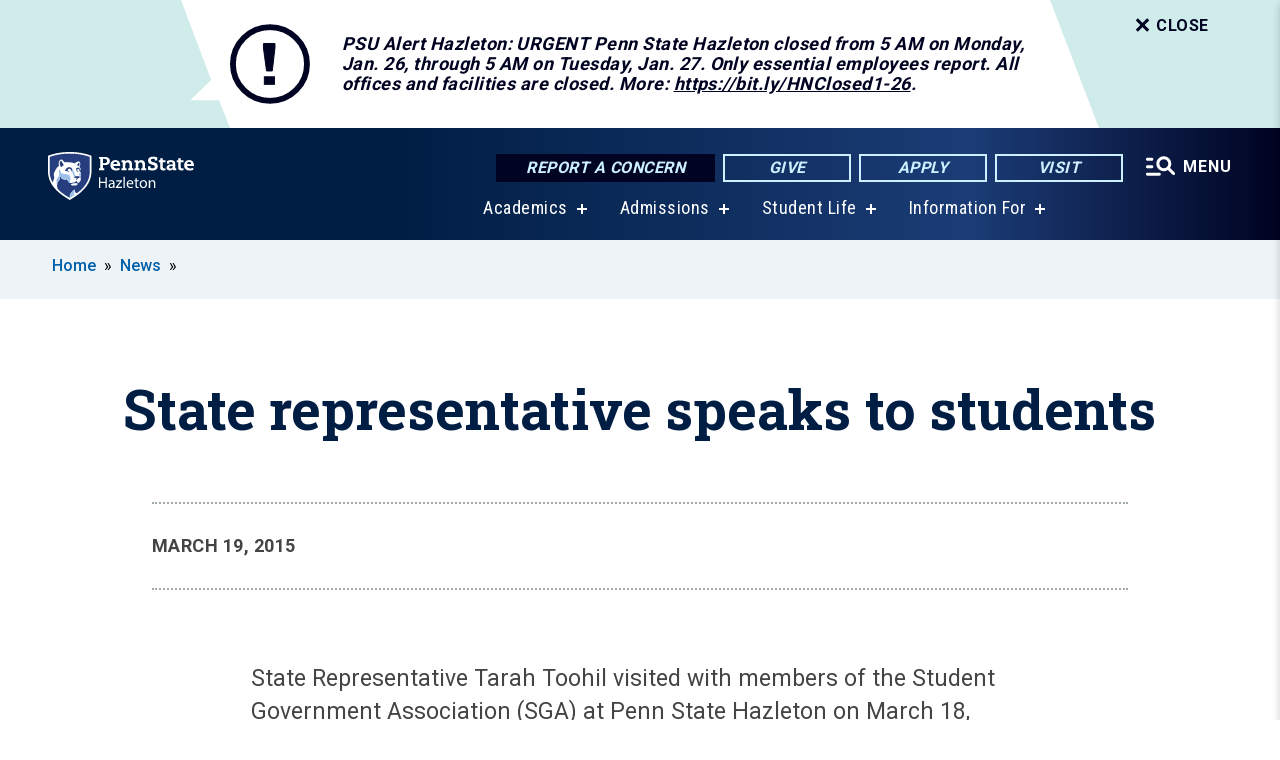

--- FILE ---
content_type: text/html; charset=UTF-8
request_url: https://hazleton.psu.edu/story/1490/2015/03/19/state-representative-speaks-students
body_size: 9945
content:
<!DOCTYPE html>
<html  lang="en" dir="ltr" prefix="content: http://purl.org/rss/1.0/modules/content/  dc: http://purl.org/dc/terms/  foaf: http://xmlns.com/foaf/0.1/  og: http://ogp.me/ns#  rdfs: http://www.w3.org/2000/01/rdf-schema#  schema: http://schema.org/  sioc: http://rdfs.org/sioc/ns#  sioct: http://rdfs.org/sioc/types#  skos: http://www.w3.org/2004/02/skos/core#  xsd: http://www.w3.org/2001/XMLSchema# ">
  <head>
    <meta charset="utf-8" />
<meta name="description" content="State Representative Tarah Toohil speaks to Penn State Hazleton students." />
<meta name="abstract" content="State Representative Tarah Toohil speaks to Penn State Hazleton students." />
<link rel="shortlink" href="https://hazleton.psu.edu/node/1490" />
<link rel="canonical" href="https://hazleton.psu.edu/story/1490/2015/03/19/state-representative-speaks-students" />
<meta property="og:site_name" content="Penn State Hazleton" />
<meta property="og:type" content="article" />
<meta property="og:url" content="https://hazleton.psu.edu/story/1490/2015/03/19/state-representative-speaks-students" />
<meta property="og:title" content="State representative speaks to students" />
<meta name="Generator" content="Drupal 10 (https://www.drupal.org)" />
<meta name="MobileOptimized" content="width" />
<meta name="HandheldFriendly" content="true" />
<meta name="viewport" content="width=device-width, initial-scale=1.0" />
<link rel="icon" href="/profiles/psucampus/themes/psu_sub/favicon.ico" type="image/vnd.microsoft.icon" />

    <title>State representative speaks to students | Penn State Hazleton</title>
    <link rel="stylesheet" media="all" href="/sites/hazleton/files/css/css_TVfIzvhMeUzcA281ovV2cMyGgQsdjSUT-osY8v7ZXqo.css?delta=0&amp;language=en&amp;theme=psu_sub&amp;include=eJxlj0kOwjAMRS9UyIqbILG0nNSNogyObJeK2zO2FLH77_lLtj2zqQl2NwlWWljyEDKNyVhO0MscU4OOIUNqIzUDXzhkt4chMsdCEJTcOz7SBY2kovxMG3911zlg7bPCug4MfSF1K5-feCzJ77qRHrdeyW3m8DGvnt7UqDqPSsNCfmKp4LcH_8wdjTxkYw" />
<link rel="stylesheet" media="all" href="/sites/hazleton/files/css/css_mXeg0PbWZDj-dOx_wGBfIOxG8PT2IPLxaKMrcHvnjQ0.css?delta=1&amp;language=en&amp;theme=psu_sub&amp;include=eJxlj0kOwjAMRS9UyIqbILG0nNSNogyObJeK2zO2FLH77_lLtj2zqQl2NwlWWljyEDKNyVhO0MscU4OOIUNqIzUDXzhkt4chMsdCEJTcOz7SBY2kovxMG3911zlg7bPCug4MfSF1K5-feCzJ77qRHrdeyW3m8DGvnt7UqDqPSsNCfmKp4LcH_8wdjTxkYw" />
<link rel="stylesheet" media="all" href="https://use.fontawesome.com/releases/v5.8.1/css/all.css" />

    
    <!-- Begin Google fonts -->
    <link href="//fonts.googleapis.com/css2?family=Roboto+Condensed:ital,wght@0,400;0,700;1,400;1,700&amp;family=Roboto+Slab:wght@100;300;400;500;700&amp;family=Roboto:wght@400;500;700;900&amp;family=Open+Sans:ital,wght@0,300;0,400;0,600;0,700;0,800;1,300;1,400;1,600;1,700;1,800" rel="stylesheet" />
    <!-- End Google fonts -->
    <!-- Google Tag Manager -->
    <script>(function(w,d,s,l,i){w[l]=w[l]||[];w[l].push({'gtm.start':
    new Date().getTime(),event:'gtm.js'});var f=d.getElementsByTagName(s)[0],
    j=d.createElement(s),dl=l!='dataLayer'?'&l='+l:'';j.async=true;j.src=
    '//www.googletagmanager.com/gtm.js?id='+i+dl;f.parentNode.insertBefore(j,f);
    })(window,document,'script','dataLayer','GTM-NTHDT3');</script>
    <!-- End Google Tag Manager -->
  </head>
  <body class="path-node page-node-type-news-article has-glyphicons">
    <!-- Google Tag Manager (noscript) -->
    <noscript><iframe src="//www.googletagmanager.com/ns.html?id=GTM-NTHDT3"
    height="0" width="0" style="display:none;visibility:hidden"></iframe></noscript>
    <!-- End Google Tag Manager (noscript) -->
    <nav id="skip-link" aria-label="skip-link">
      <a href="#main-content" class="visually-hidden focusable skip-link">
        Skip to main content
      </a>
    </nav>
    
      <div class="dialog-off-canvas-main-canvas" data-off-canvas-main-canvas>
    
      <header>
    <div class="overlay"></div>
    <div class="header-wrap">
      <div id="alerts-wrap">
      </div>
      <nav id="navigation">
        <div class="container-psu-main">
          <div class="brand" id="brand">
            <a href="/" class="header-logo">
              <img src="/sites/hazleton/files/logos/PSU_HNO_RGB_2C.svg" alt="Penn State Hazleton" title="" id="header-logo">
            </a>
            <div class="header-buttons">
              <div class="btn-wrap">
                <a href="https://universityethics.psu.edu/reporting-at-penn-state" class="button hotline-button">Report a Concern</a>
                                    
        <a href="/giving" class="button gradient-button cta-button">Give</a>
        <a href="https://admissions.psu.edu/apply/" class="button gradient-button cta-button">Apply</a>
        <a href="/come-visit-us" class="button gradient-button cta-button">Visit</a>
  


                                <div class="more-menu-buttons">
                  <button class="hamburger hamburger--arrow-r open-dialog" type="button">
                    <span class="hamburger-box">
                      <svg role="img" aria-label="Expand menu" viewBox="0 0 24 24" xmlns="http://www.w3.org/2000/svg" xmlns:xlink="http://www.w3.org/1999/xlink"><title id="Icon-navSearch-:R4qlnaja:">navSearch icon</title><path fill="#fff" d="M3.02171 18.2822C2.73223 18.2822 2.48957 18.1843 2.29374 17.9885C2.09791 17.7927 2 17.55 2 17.2605C2 16.9711 2.09791 16.7284 2.29374 16.5326C2.48957 16.3367 2.73223 16.2388 3.02171 16.2388H11.1954C11.4849 16.2388 11.7275 16.3367 11.9234 16.5326C12.1192 16.7284 12.2171 16.9711 12.2171 17.2605C12.2171 17.55 12.1192 17.7927 11.9234 17.9885C11.7275 18.1843 11.4849 18.2822 11.1954 18.2822H3.02171ZM3.02171 13.1737C2.73223 13.1737 2.48957 13.0758 2.29374 12.8799C2.09791 12.6841 2 12.4415 2 12.152C2 11.8625 2.09791 11.6198 2.29374 11.424C2.48957 11.2282 2.73223 11.1303 3.02171 11.1303H6.08685C6.37633 11.1303 6.61899 11.2282 6.81482 11.424C7.01064 11.6198 7.10856 11.8625 7.10856 12.152C7.10856 12.4415 7.01064 12.6841 6.81482 12.8799C6.61899 13.0758 6.37633 13.1737 6.08685 13.1737H3.02171ZM3.02171 8.06513C2.73223 8.06513 2.48957 7.96722 2.29374 7.77139C2.09791 7.57556 2 7.33291 2 7.04342C2 6.75394 2.09791 6.51128 2.29374 6.31545C2.48957 6.11963 2.73223 6.02171 3.02171 6.02171H6.08685C6.37633 6.02171 6.61899 6.11963 6.81482 6.31545C7.01064 6.51128 7.10856 6.75394 7.10856 7.04342C7.10856 7.33291 7.01064 7.57556 6.81482 7.77139C6.61899 7.96722 6.37633 8.06513 6.08685 8.06513H3.02171ZM14.2605 15.2171C12.8472 15.2171 11.6424 14.719 10.6462 13.7229C9.65006 12.7267 9.15198 11.5219 9.15198 10.1086C9.15198 8.69519 9.65006 7.49042 10.6462 6.49425C11.6424 5.49808 12.8472 5 14.2605 5C15.6739 5 16.8787 5.49808 17.8748 6.49425C18.871 7.49042 19.3691 8.69519 19.3691 10.1086C19.3691 10.6024 19.2967 11.092 19.152 11.5773C19.0072 12.0626 18.7901 12.5096 18.5006 12.9183L21.719 16.1367C21.9063 16.324 22 16.5624 22 16.8519C22 17.1413 21.9063 17.3797 21.719 17.567C21.5317 17.7544 21.2933 17.848 21.0038 17.848C20.7143 17.848 20.4759 17.7544 20.2886 17.567L17.0702 14.3487C16.6616 14.6381 16.2146 14.8553 15.7292 15C15.2439 15.1447 14.7544 15.2171 14.2605 15.2171ZM14.2605 13.1737C15.112 13.1737 15.8357 12.8757 16.4317 12.2797C17.0277 11.6837 17.3257 10.96 17.3257 10.1086C17.3257 9.25713 17.0277 8.53342 16.4317 7.93742C15.8357 7.34142 15.112 7.04342 14.2605 7.04342C13.4091 7.04342 12.6854 7.34142 12.0894 7.93742C11.4934 8.53342 11.1954 9.25713 11.1954 10.1086C11.1954 10.96 11.4934 11.6837 12.0894 12.2797C12.6854 12.8757 13.4091 13.1737 14.2605 13.1737Z"></path></svg>
                    </span>
                    <span class="more-text">MENU</span>
                  </button>
                </div>
              </div>
            </div>
                              <ul class="main-nav">
          <li class="has-submenu title-xx-small">
            <a href="/academics" title="Academics" data-drupal-link-system-path="node/1806">Academics</a>
              <div class="dropdown-content">
          <div class="submenu-links">
            <ul>
                                      <li class="menu_link title-xx-small">
                                <a href="/academics" title="Majors and Programs" data-drupal-link-system-path="node/1806">Majors and Programs</a>
              </li>
                                      <li class="menu_link title-xx-small">
                                <a href="/undergraduate-research" title="Research Opportunities" data-drupal-link-system-path="node/1102">Research Opportunities</a>
              </li>
                                      <li class="menu_link title-xx-small">
                                <a href="/advising-career-center" title="Advising and Career Center" data-drupal-link-system-path="node/8816">Advising and Career Center</a>
              </li>
                                      <li class="menu_link title-xx-small">
                                <a href="/student-success-center" title="Student Success Center" data-drupal-link-system-path="node/1406">Student Success Center</a>
              </li>
                        </ul>
          </div>
        </div>
          </li>
          <li class="has-submenu title-xx-small">
            <a href="/admission" title="Admission" data-drupal-link-system-path="node/1816">Admissions</a>
              <div class="dropdown-content">
          <div class="submenu-links">
            <ul>
                                      <li class="menu_link title-xx-small">
                                <a href="/come-visit-us" title="Visit Us" data-drupal-link-system-path="node/1172">Visit Us</a>
              </li>
                                      <li class="menu_link title-xx-small">
                                <a href="/first-year-students" title="First-Year Students" data-drupal-link-system-path="node/1170">First-Year Students</a>
              </li>
                                      <li class="menu_link title-xx-small">
                                <a href="/transfer-students" title="Transfer Students" data-drupal-link-system-path="node/1183">Transfer Students</a>
              </li>
                                      <li class="menu_link title-xx-small">
                                <a href="/international-student-admissions" title="International Students" data-drupal-link-system-path="node/2035">International Students</a>
              </li>
                                      <li class="menu_link title-xx-small">
                                <a href="/adult-students-learners" title="Adult Learners" data-drupal-link-system-path="node/1182">Adult Learners</a>
              </li>
                                      <li class="menu_link title-xx-small">
                                <a href="https://liveon.psu.edu/hazleton" title="Housing">Living on Campus</a>
              </li>
                                      <li class="menu_link title-xx-small">
                                <a href="/scholarships-and-awards" title="Scholarships and Awards" data-drupal-link-system-path="node/1040">Scholarships and Awards</a>
              </li>
                                      <li class="menu_link title-xx-small">
                                <a href="/tuition-and-financial-aid" title="Tuition and Financial Aid" data-drupal-link-system-path="node/1819">Tuition and Financial Aid</a>
              </li>
                        </ul>
          </div>
        </div>
          </li>
          <li class="has-submenu title-xx-small">
            <a href="/student-life" title="Student Life" data-drupal-link-system-path="node/1810">Student Life</a>
              <div class="dropdown-content">
          <div class="submenu-links">
            <ul>
                                      <li class="menu_link title-xx-small">
                                <a href="http://athletics.hn.psu.edu/landing/index" title="Athletics">Athletics</a>
              </li>
                                      <li class="menu_link title-xx-small">
                                <a href="/clubs-and-organizations" title="Clubs and Organizations" data-drupal-link-system-path="node/1353">Clubs and Organizations</a>
              </li>
                                      <li class="menu_link title-xx-small">
                                <a href="/student-government-association" title="Student Government Association" data-drupal-link-system-path="node/1324">Student Government Association</a>
              </li>
                                      <li class="menu_link title-xx-small">
                                <a href="/virtual-tour" title="Virtual Tour" data-drupal-link-system-path="node/16341">Virtual Tour</a>
              </li>
                        </ul>
          </div>
        </div>
          </li>
          <li class="has-submenu title-xx-small">
            <a href="">Information For</a>
              <div class="dropdown-content">
          <div class="submenu-links">
            <ul>
                                      <li class="menu_link title-xx-small">
                                <a href="/prospective-students" data-drupal-link-system-path="node/2414">Future Students</a>
              </li>
                                      <li class="menu_link title-xx-small">
                                <a href="/current-students" data-drupal-link-system-path="node/1012">Current Students</a>
              </li>
                                      <li class="menu_link title-xx-small">
                                <a href="/international-students" data-drupal-link-system-path="node/6871">International Students</a>
              </li>
                                      <li class="menu_link title-xx-small">
                                <a href="/parents-families" data-drupal-link-system-path="node/1015">Parents and Families</a>
              </li>
                                      <li class="menu_link title-xx-small">
                                <a href="https://hazleton.launchbox.psu.edu/" title="Entrepreneurs (LaunchBox)">Entrepreneurs (LaunchBox)</a>
              </li>
                                      <li class="menu_link title-xx-small">
                                <a href="/faculty-staff" data-drupal-link-system-path="node/1260">Faculty and Staff</a>
              </li>
                                      <li class="menu_link title-xx-small">
                                <a href="/alumni-friends" data-drupal-link-system-path="node/1200">Alumni</a>
              </li>
                        </ul>
          </div>
        </div>
          </li>
    </ul>


                      </div>
        </div>
      </nav>
    </div>
        <div class="dialog full-menu-wrap" role="dialog" aria-labelledby="dialog-title" aria-describedby="dialog-description" inert>
      <div id="dialog-title" class="sr-only">Full site navigation menu</div>
      <p id="dialog-description" class="sr-only">This dialog contains the full navigation menu for this site.</p>
      <nav class="full-menu">
        <a href="/" class="full-menu-mark"><img src="/sites/hazleton/files/logos/PSU_HNO_RGB_2C_M.svg" alt="Penn State Hazleton" title="" /></a>
        <button class="full-menu-close close-dialog icon-cancel" aria-label="Close Navigation"><span>Close</span></button>
                  <div class="search-block-form google-cse block block-search block-search-form-block" data-drupal-selector="search-block-form" novalidate="novalidate" id="block-search-form" role="search">
  
    
        
  <form block="block-search-form" action="/search/cse" method="get" id="search-block-form" accept-charset="UTF-8" class="search-form">
    <div class="form-item js-form-item form-type-search js-form-type-search form-item-keys js-form-item-keys form-no-label form-group">
      <label for="edit-keys" class="control-label sr-only">Search</label>
  
  
  <div class="input-group"><input title="Enter the terms you wish to search for." data-drupal-selector="edit-keys" class="form-search form-control" placeholder="Search" type="search" id="edit-keys" name="keys" value="" size="10" maxlength="128" /><span class="input-group-btn"><button type="submit" value="Search" class="button js-form-submit form-submit btn-primary btn icon-only"><span class="sr-only">Search</span><span class="icon glyphicon glyphicon-search" aria-hidden="true"></span></button></span></div>

  
  
      <div id="edit-keys--description" class="description help-block">
      Enter the terms you wish to search for.
    </div>
  </div>
<div class="form-actions form-group js-form-wrapper form-wrapper" data-drupal-selector="edit-actions" id="edit-actions"></div>

    <div class="search-type clearfix">
      <fieldset>
        <legend class="element-invisible">Search type:</legend>
        <div id="search-type" class="form-radios">
          <div class="form-item form-type-radio form-item-search-type">
            <input type="radio" id="-search-type-campussite" name="search_type" value="/search/cse"
              checked class="form-radio search-type-campussite">
            <label class="option" for="-search-type-campussite">Penn State Hazleton</label>
          </div>
          <div class="form-item form-type-radio form-item-search-type">
            <input type="radio" id="-search-type-campus-people" name="search_type" value="/campus-directory/results"
               class="form-radio search-type-campus-people">
            <label class="option" for="-search-type-campus-people">Campus Directory </label>
          </div>
          <div class="form-item"></div>
          <div class="form-item form-type-radio form-item-search-type">
            <input type="radio" id="-search-type-wwwpsuedu" name="search_type" value="/search/all"
               class="form-radio search-type-wwwpsuedu">
            <label class="option" for="-search-type-wwwpsuedu">Penn State (all websites)</label>
          </div>
          <div class="form-item form-type-radio form-item-search-type">
            <input type="radio" id="-search-type-people" name="search_type" value="https://directory.psu.edu/?userId="
               class="form-radio search-type-people">
            <label class="option" for="-search-type-people">Penn State Directory </label>
          </div>
        </div>
      </fieldset>
    </div>
  </form>

  </div>

                <div class="cta-container">
          <div class="wrap-cta">
            <a href="https://universityethics.psu.edu/reporting-at-penn-state" class="button hotline-button">Report a Concern</a>
                          
        <a href="/giving" class="button gradient-button cta-button">Give</a>
        <a href="https://admissions.psu.edu/apply/" class="button gradient-button cta-button">Apply</a>
        <a href="/come-visit-us" class="button gradient-button cta-button">Visit</a>
  


                      </div>
        </div>
                      <ul class="main-nav">
          <li class="has-submenu title-small">
            <a href="/penn-state" data-drupal-link-system-path="node/1985">This is Penn State</a>
              <div class="dropdown-content">
          <div class="submenu-links">
            <ul>
                                      <li class="menu_link title-xx-small">
                                <a href="/fast-facts" title="Fast Facts" data-drupal-link-system-path="node/1293">Fast Facts</a>
              </li>
                                      <li class="menu_link title-xx-small">
                                <a href="/our-history" title="Our History" data-drupal-link-system-path="node/1286">Our History</a>
              </li>
                                      <li class="menu_link title-xx-small">
                                <a href="/mission" title="Mission" data-drupal-link-system-path="node/1296">Mission</a>
              </li>
                                      <li class="menu_link title-xx-small">
                                <a href="/welcome" title="Meet the Chancellor" data-drupal-link-system-path="node/1018">Meet the Chancellor</a>
              </li>
                        </ul>
          </div>
        </div>
          </li>
          <li class="has-submenu title-small">
            <a href="/academics" data-drupal-link-system-path="node/1806">Academics</a>
              <div class="dropdown-content">
          <div class="submenu-links">
            <ul>
                                      <li class="menu_link title-xx-small">
                                <a href="/academics" data-drupal-link-system-path="node/1806">Majors and Programs</a>
              </li>
                                      <li class="menu_link title-xx-small">
                                <a href="/undergraduate-research" title="Research Opportunities" data-drupal-link-system-path="node/1102">Research Opportunities</a>
              </li>
                                      <li class="menu_link title-xx-small">
                                <a href="/advising-career-center" title="Advising and Career Center" data-drupal-link-system-path="node/8816">Advising and Career Center</a>
              </li>
                                      <li class="menu_link title-xx-small">
                                <a href="/student-success-center" title="Student Success Center" data-drupal-link-system-path="node/1406">Student Success Center</a>
              </li>
                        </ul>
          </div>
        </div>
          </li>
          <li class="has-submenu title-small">
            <a href="/admission" data-drupal-link-system-path="node/1816">Admissions</a>
              <div class="dropdown-content">
          <div class="submenu-links">
            <ul>
                                      <li class="menu_link title-xx-small">
                                <a href="/come-visit-us" title="Visit Us" data-drupal-link-system-path="node/1172">Visit Us</a>
              </li>
                                      <li class="menu_link title-xx-small">
                                <a href="/first-year-students" title="First-Year Students" data-drupal-link-system-path="node/1170">First-Year Students</a>
              </li>
                                      <li class="menu_link title-xx-small">
                                <a href="/transfer-students" title="Transfer Students" data-drupal-link-system-path="node/1183">Transfer Students</a>
              </li>
                                      <li class="menu_link title-xx-small">
                                <a href="/adult-students-learners" title="Adult Learners" data-drupal-link-system-path="node/1182">Adult Learners</a>
              </li>
                                      <li class="menu_link title-xx-small">
                                <a href="https://liveon.psu.edu/hazleton" title="Living on Campus">Living on Campus</a>
              </li>
                                      <li class="menu_link title-xx-small">
                                <a href="/virtual-tour" title="Video Tour" data-drupal-link-system-path="node/16341">Video Tour</a>
              </li>
                        </ul>
          </div>
        </div>
          </li>
          <li class="has-submenu title-small">
            <a href="/tuition-and-financial-aid" data-drupal-link-system-path="node/1819">Tuition &amp; Financial Aid</a>
              <div class="dropdown-content">
          <div class="submenu-links">
            <ul>
                                      <li class="menu_link title-xx-small">
                                <a href="/applying-financial-aid" title="Financial Aid" data-drupal-link-system-path="node/1193">Financial Aid</a>
              </li>
                                      <li class="menu_link title-xx-small">
                                <a href="/scholarships-and-awards" title="Scholarships and Awards" data-drupal-link-system-path="node/1040">Scholarships and Awards</a>
              </li>
                        </ul>
          </div>
        </div>
          </li>
          <li class="has-submenu title-small">
            <a href="/student-life" data-drupal-link-system-path="node/1810">Student Life</a>
              <div class="dropdown-content">
          <div class="submenu-links">
            <ul>
                                      <li class="menu_link title-xx-small">
                                <a href="/clubs-and-organizations" title="Clubs and Organizations" data-drupal-link-system-path="node/1353">Clubs and Organizations</a>
              </li>
                                      <li class="menu_link title-xx-small">
                                <a href="/care-and-concern-team" title="Student Care and Advocacy" data-drupal-link-system-path="node/2566">Student Care and Advocacy</a>
              </li>
                                      <li class="menu_link title-xx-small">
                                <a href="https://liveon.psu.edu/hazleton" title="Housing and Dining">Housing and Dining</a>
              </li>
                                      <li class="menu_link title-xx-small">
                                <a href="/health-services" title="Health and Wellness" data-drupal-link-system-path="node/1396">Health and Wellness</a>
              </li>
                                      <li class="menu_link title-xx-small">
                                <a href="/university-police" title="Safety and Security" data-drupal-link-system-path="node/4539">Safety and Security</a>
              </li>
                        </ul>
          </div>
        </div>
          </li>
          <li class="has-submenu title-small">
            <a href="http://athletics.hn.psu.edu/landing/index">Athletics</a>
              <div class="dropdown-content">
          <div class="submenu-links">
            <ul>
                                      <li class="menu_link title-xx-small">
                                <a href="http://athletics.hn.psu.edu/information/Facilities">Facilities</a>
              </li>
                                      <li class="menu_link title-xx-small">
                                <a href="http://athletics.hn.psu.edu/landing/Recruiting_Questionnaire" title="Prospective Student-Athletes">Prospective Student-Athletes</a>
              </li>
                                      <li class="menu_link title-xx-small">
                                <a href="http://athletics.hn.psu.edu/information/directory/index">Coach/Staff Directory</a>
              </li>
                        </ul>
          </div>
        </div>
          </li>
          <li class="has-submenu title-small">
            <a href="/ce" data-drupal-link-system-path="node/1812">Continuing Education</a>
              <div class="dropdown-content">
          <div class="submenu-links">
            <ul>
                                      <li class="menu_link title-xx-small">
                                <a href="https://hazleton.launchbox.psu.edu/" title="Hazleton LaunchBox">Hazleton LaunchBox</a>
              </li>
                                      <li class="menu_link title-xx-small">
                                <a href="/professional-development" title="Professional Development" data-drupal-link-system-path="node/1220">Professional Development</a>
              </li>
                                      <li class="menu_link title-xx-small">
                                <a href="/youth-programs" title="Youth and Pre-College Programs" data-drupal-link-system-path="node/1257">Youth and Pre-College Programs</a>
              </li>
                        </ul>
          </div>
        </div>
          </li>
    </ul>


                <div class="links-menus">
          <div class="audience-menu">
                                      <h4 class="title-xx-small">Find Information For:</h4>
                
              <ul block="block-psu-sub-information-menu" class="menu">
              <li class="title-small">
        <a href="/prospective-students" data-drupal-link-system-path="node/2414">Future Students</a>
              </li>
          <li class="title-small">
        <a href="/current-students" data-drupal-link-system-path="node/1012">Current Students</a>
              </li>
          <li class="title-small">
        <a href="/international-students" data-drupal-link-system-path="node/6871">International Students</a>
              </li>
          <li class="title-small">
        <a href="/parents-families" data-drupal-link-system-path="node/1015">Parents and Families</a>
              </li>
          <li class="title-small">
        <a href="https://hazleton.launchbox.psu.edu/" title="Entrepreneurs (LaunchBox)">Entrepreneurs (LaunchBox)</a>
              </li>
          <li class="title-small">
        <a href="/faculty-staff" data-drupal-link-system-path="node/1260">Faculty and Staff</a>
              </li>
          <li class="title-small">
        <a href="/alumni-friends" data-drupal-link-system-path="node/1200">Alumni</a>
              </li>
        </ul>
  



                      </div>
          <div class="helpful-links-menu">
                                      <h4 class="title-xx-small">Helpful Links</h4>
                
              <ul block="block-psu-sub-helpful-links-menu" class="menu">
              <li class="title-x-small">
        <a href="/academic-calendars" data-drupal-link-system-path="node/1025">Academic Calendar</a>
              </li>
          <li class="title-x-small">
        <a href="https://hazleton.psu.edu/map">Campus Map</a>
              </li>
          <li class="title-x-small">
        <a href="/contact-us" title="Campus Directory" data-drupal-link-system-path="node/1010">Campus Directory</a>
              </li>
          <li class="title-x-small">
        <a href="https://liveon.psu.edu/hazleton">Living on Campus</a>
              </li>
          <li class="title-x-small">
        <a href="https://libraries.psu.edu/hazleton">Lofstrom Library</a>
              </li>
          <li class="title-x-small">
        <a href="/request-admissions-information" title="Request Information" data-drupal-link-system-path="node/9861">Request Information</a>
              </li>
        </ul>
  



                      </div>
        </div>
        <div class="social-menu">
                                <h4 class="title-x-small">Connect With Us</h4>
            <section id="block-header-social-media-block" class="block block-psucampus-core block-social-media-block clearfix">
  
    

      <div class="content social-icon-wrapper"><ul class="social-share-list"><li class="social-share-list__item"><a href="http://www.facebook.com/pennstatehazleton" class="prototype-icon prototype-icon-social-facebook" title="facebook"><span class="social-icon-text">facebook</span></a></li><li class="social-share-list__item"><a href="https://www.instagram.com/psuhazleton/" class="prototype-icon prototype-icon-social-instagram" title="instagram"><span class="social-icon-text">instagram</span></a></li><li class="social-share-list__item"><a href="https://www.linkedin.com/edu/pennsylvania-state-university-penn-state-hazleton-32969" class="prototype-icon prototype-icon-social-linkedin" title="linkedin"><span class="social-icon-text">linkedin</span></a></li><li class="social-share-list__item"><a href="http://twitter.com/#!/PSUHazleton" class="prototype-icon prototype-icon-social-twitter" title="x (formally twitter)"><span class="social-icon-text">x (formally twitter)</span></a></li><li class="social-share-list__item"><a href="https://www.youtube.com/channel/UCzRIkG6Nsxco8q6sdnRbn4w" class="prototype-icon prototype-icon-social-youtube" title="youtube"><span class="social-icon-text">youtube</span></a></li></ul></div>
  </section>


                  </div>
      </nav>
    </div>
      </header>
  
  <section id="preface-outer-wrapper" class="outer-wrapper clearfix" role="main" aria-label="features">
    <div id="preface-layout" class="preface-layout inner-wrapper clearfix">
      <div id="preface-first" class="region--preface-first">
          <div class="region region-preface-first">
    <section id="block-psu-sub-breadcrumbs" class="block block-system block-system-breadcrumb-block">
        <ol class="breadcrumb">
          <li >
                  <a href="/">Home</a>
              </li>
          <li >
                  <a href="/news">News</a>
              </li>
      </ol>

  </section>


  </div>

      </div>
    </div>
  </section>
  



    
  <div role="main" class="main-container container js-quickedit-main-content">
    <div id="main-layout" class="main-layout inner-wrapper clearfix">
      <div class="row main-layout-row">
                                              <div class="col-sm-12 no-sidebars" id="heading">
                <div class="region region-header">
    <div data-drupal-messages-fallback class="hidden"></div>
  <div id="page-title-wrapper" role="main" aria-label="title">
  
      <h1 class="page-header">
<span>State representative speaks to students</span>
</h1>
    
</div>


  </div>

            </div>
                  
                        
        <section class="col-sm-12 no-sidebars">

                                              
                      
                                <a id="main-content"></a>
              <div class="region region-content">
      <article about="/story/1490/2015/03/19/state-representative-speaks-students" class="node news-article node-news-article full clearfix">

  
  
  <div class="content">
    
<div  class="field group-dateline">
    <span class="post-date">March 19, 2015</span>
  </div>
            <div class="field field--name-body field--type-text-with-summary field--label-hidden field--item"><p>State Representative Tarah Toohil visited with members of the Student Government Association (SGA) at Penn State Hazleton on March 18, discussing with them her job as a state legislator and the future of the Hazleton area. </p>
<p>SGA President Dante Toth said, "Many students were wondering where Hazleton is going in the future and the role of our campus in the community that surrounds us. We felt it would be beneficial to hear from a local representative and learn more about the plans for the area and what Penn State Hazleton can do to assist."</p>
<p>SGA Constitutional Review Chair Jairo Estrella, who also sits on the SGA's Governmental Affairs Committee, interned with Rep. Toohil and invited her to speak to the students, a first-time event.</p>
<p>Toohil, a graduate of the Penn State Dickinson School of Law, was excited at the opportunity to address the group of about 35 students.</p>
<p>"Penn State Hazleton is a big part of our community, with many students who are area natives at this campus," she said. "We want to get students engaged and involved as part of this community, helping to make our area better and better."</p>
<p>Rep. Toohil, who is beginning her fifth year in office, said it's important for students to realize the value of being around family and living in a community such as Hazleton, where she noted "a lot of exciting things are happening."</p>
<p>She encouraged students to become involved in government by voting and making their needs known, saying, "Your voice is so important. You all have different voices, all of which need to be heard. It's my job to represent the people in this area and figure out what your needs are and help you."</p>
<p>SGA representatives will join a delegation from Penn State Hazleton attending Capital Day in Harrisburg on March 31, a day when students and alumni visit the Capitol to urge the Pennsylvania legislature to support a healthy budget appropriation for Penn State. The students will meet with representatives such as Rep. Toohil and tour the Capitol building during their trip to Harrisburg.</p>
<p>Rep. Toohil spoke to the SGA students about the value of hard work, encouraging the students to learn more about what jobs are available and the education necessary to attain those jobs.</p>
<p>She devoted a portion of her talk to the future of Hazleton, a city of about 30,000 residents, telling the students that the city is a great place to raise a family, enjoy a meal and feel a real sense of community.</p>
<p>"There are so many great people here. I hope you can get involved and stay in Hazleton," Rep. Toohil told the students.</p>
<p>She noted the strides that have been made in overcoming racial tensions and the revitalization of downtown Hazleton, which has been largely undertaken by Downtown Hazleton Alliance for Progress (DHAP). In particular, employers such as DeAngelo Brothers, Inc. (DBi), an international infrastructure operations and maintenance firm, and Hayden Electric, a residential and commercial electric and communications firm, have committed to a presence downtown; historic buildings are being renovated to serve as office space; and downtown Hazleton's main thoroughfare, Broad Street, has been completely restored by the Pennsylvania Department of Transportation.</p>
<p>Students were particularly interested by her encouragement to become involved in the community with groups such as the Hazleton Integration Project and POWER (Professionals Organized and Working to Enrich the Region), which organize many worthy community events that support local residents and communities.</p></div>
      
  </div>

</article>


  </div>

                  </section>

                
                      </div>
    </div>
  </div>

  <section id="postscript-outer-wrapper" class="outer-wrapper clearfix" role="complementary" aria-label="postscript features">
    <div id="postscript-layout" class="postscript-layout inner-wrapper clearfix">
      <div id="postscript-first" class="region--postscript-first">
        
      </div>
    </div>
  </section>

<footer id="footer-outer-wrapper" role="contentinfo">
  <div id="footer-layout-main" class="footer-layout inner-wrapper clearfix">
    <div id="footer-main" class="footer region--footer">
      <div class="footer-campus-data">
        <div class="map">
                      <a href="/" id="footer-campus-map" class="footer-campus-map">
              <img src="/sites/hazleton/files/logos/Hazletonfootermap.png" alt="Map of Pennsylvania showing Penn State&#039;s 24 locations with Penn State Hazleton highlighted." title="" />
            </a>
                  </div>
        <div class="site-slogan body-x-small">
          <h3 class="org-name title-small">Penn State Hazleton</h3>
          Located near Interstates 80 and 81 in northeastern Pennsylvania, Penn State Hazleton is a residential campus offering 13 bachelor's degrees, five associate degrees, and the first two years of more than 275 Penn State majors.

        </div>
        <div class="social">
                      <section id="block-social-media-block" class="block block-psucampus-core block-social-media-block clearfix">
  
    

      <div class="content social-icon-wrapper"><ul class="social-share-list"><li class="social-share-list__item"><a href="http://www.facebook.com/pennstatehazleton" class="prototype-icon prototype-icon-social-facebook" title="facebook"><span class="social-icon-text">facebook</span></a></li><li class="social-share-list__item"><a href="https://www.instagram.com/psuhazleton/" class="prototype-icon prototype-icon-social-instagram" title="instagram"><span class="social-icon-text">instagram</span></a></li><li class="social-share-list__item"><a href="https://www.linkedin.com/edu/pennsylvania-state-university-penn-state-hazleton-32969" class="prototype-icon prototype-icon-social-linkedin" title="linkedin"><span class="social-icon-text">linkedin</span></a></li><li class="social-share-list__item"><a href="http://twitter.com/#!/PSUHazleton" class="prototype-icon prototype-icon-social-twitter" title="x (formally twitter)"><span class="social-icon-text">x (formally twitter)</span></a></li><li class="social-share-list__item"><a href="https://www.youtube.com/channel/UCzRIkG6Nsxco8q6sdnRbn4w" class="prototype-icon prototype-icon-social-youtube" title="youtube"><span class="social-icon-text">youtube</span></a></li></ul></div>
  </section>


                  </div>
        <div class="cta-container">
          <div class="wrap-cta">
                          
        <a href="/giving" class="button gradient-button cta-button">Give</a>
        <a href="https://admissions.psu.edu/apply/" class="button gradient-button cta-button">Apply</a>
        <a href="/come-visit-us" class="button gradient-button cta-button">Visit</a>
  


                      </div>
        </div>
      </div>
      <div class="footer-menu">
                          <ul class="menu">
          <li class="title-x-small">
                <a href="/academics" data-drupal-link-system-path="node/1806">Academics</a>
                  <ul inert>
                      <li class="title-xx-small">
                            <a href="/academics" data-drupal-link-system-path="node/1806">Majors and Programs</a>
            </li>
                    </ul>
              </li>
          <li class="title-x-small">
                <a href="/admission" data-drupal-link-system-path="node/1816">Admission</a>
                  <ul inert>
                      <li class="title-xx-small">
                            <a href="/apply-penn-state-0" data-drupal-link-system-path="node/1982">Apply to Penn State</a>
            </li>
                      <li class="title-xx-small">
                            <a href="/come-visit-us" data-drupal-link-system-path="node/1172">Visit Penn State Hazleton</a>
            </li>
                    </ul>
              </li>
          <li class="title-x-small">
                <a href="http://athletics.hn.psu.edu/">Athletics</a>
                  <ul inert>
                      <li class="title-xx-small">
                            <a href="http://athletics.hn.psu.edu/information/directory/index">Contact Athletics</a>
            </li>
                      <li class="title-xx-small">
                            <a href="http://athletics.hn.psu.edu/composite">Schedule of Athletics</a>
            </li>
                    </ul>
              </li>
          <li class="title-x-small">
                <a href="/penn-state" data-drupal-link-system-path="node/1985">This is Penn State</a>
                  <ul inert>
                      <li class="title-xx-small">
                            <a href="/fast-facts" data-drupal-link-system-path="node/1293">Fast Facts</a>
            </li>
                    </ul>
              </li>
        </ul>
    <ul class="menu">
          <li class="title-x-small">
                <a href="/tuition-and-financial-aid" data-drupal-link-system-path="node/1819">Tuition &amp; Financial Aid</a>
                  <ul inert>
                      <li class="title-xx-small">
                            <a href="http://tuition.psu.edu/CostEstimate.aspx" target="_blank">Tuition &amp; Fees</a>
            </li>
                      <li class="title-xx-small">
                            <a href="/tuition-and-financial-aid" data-drupal-link-system-path="node/1819">Financial Aid</a>
            </li>
                    </ul>
              </li>
          <li class="title-x-small">
                <a href="https://pennstateoffice365.sharepoint.com/sites/PennStateHazletonIntranet">Faculty/Staff Resources</a>
                  <ul inert>
                      <li class="title-xx-small">
                            <a href="http://canvas.psu.edu/">Canvas</a>
            </li>
                      <li class="title-xx-small">
                            <a href="https://pennstateoffice365.sharepoint.com/sites/PennStateHazletonIntranet" target="_blank">Intranet</a>
            </li>
                      <li class="title-xx-small">
                            <a href="https://office365.psu.edu" target="_blank">Office365</a>
            </li>
                      <li class="title-xx-small">
                            <a href="http://launch.lionpath.psu.edu/" target="_blank">LionPATH</a>
            </li>
                      <li class="title-xx-small">
                            <a href="https://psu.starfishsolutions.com/starfish-ops" target="_blank">Starfish</a>
            </li>
                      <li class="title-xx-small">
                            <a href="https://hazleton.psu.edu/campus-directory/results" title="Campus Directory">Campus Directory</a>
            </li>
                    </ul>
              </li>
          <li class="title-x-small">
                <a href="/student-life" title="Student Life" data-drupal-link-system-path="node/1810">Student Life</a>
              </li>
          <li class="title-x-small">
                <a href="https://hazleton.psu.edu/map" target="_blank">Campus Map </a>
              </li>
        </ul>


              </div>
      <div class="subfooter-mark">
        <a href="https://www.psu.edu">
          <img src="/profiles/psucampus/themes/psu_sub/images/psu-mark.svg" alt="Penn State University" title="Penn State University" />
        </a>
      </div>
      <div class="subfooter-contact">
        <address class="vcard" aria-label="contact">
          <div class="addr">
            <span class="street-address">76 University Drive</span>,
            <span class="locality">Hazleton</span>,
            <span class="region">PA</span>
            <span class="postal-code">18202</span>
            <span class="tel bold"><a href="tel:570-450-3180">570-450-3180</a></span>
          </div>
        </address>
      </div>
      <div class="subfooter-legal subfooter-links">
                  <nav role="navigation" aria-labelledby="block-psu-sub-footer-legal-menu-menu" id="block-psu-sub-footer-legal-menu">
            
  <h2 class="visually-hidden" id="block-psu-sub-footer-legal-menu-menu">Footer Legal Menu</h2>
  

        
              <ul block="block-psu-sub-footer-legal-menu" class="menu">
              <li>
        <a href="https://www.psu.edu/web-privacy-statement" target="_blank">Privacy</a>
              </li>
          <li>
        <a href="https://policy.psu.edu/policies/ad91" target="_blank">Non-discrimination</a>
              </li>
          <li>
        <a href="https://www.psu.edu/accessibilitystatement" target="_blank">Accessibility</a>
              </li>
          <li>
        <a href="https://www.psu.edu/copyright-information/">Copyright</a>
              </li>
        </ul>
  


  </nav>

                <ul class="copybyline">
          <li class="copyright">The Pennsylvania State University &copy; 2026</li>
          <li class="we-are"><img src="/profiles/psucampus/themes/psu_sub/images/we-are-penn-state.svg" alt="We Are Penn State"></li>
        </ul>
      </div>
    </div>
  </div>
</footer>
<div class="dialog-overlay" tabindex="-1"></div>

  </div>

    
    <script type="application/json" data-drupal-selector="drupal-settings-json">{"path":{"baseUrl":"\/","pathPrefix":"","currentPath":"node\/1490","currentPathIsAdmin":false,"isFront":false,"currentLanguage":"en"},"pluralDelimiter":"\u0003","suppressDeprecationErrors":true,"bootstrap":{"forms_has_error_value_toggle":1,"modal_animation":1,"modal_backdrop":"true","modal_focus_input":1,"modal_keyboard":1,"modal_select_text":1,"modal_show":1,"modal_size":"","popover_enabled":1,"popover_animation":1,"popover_auto_close":1,"popover_container":"body","popover_content":"","popover_delay":"0","popover_html":0,"popover_placement":"right","popover_selector":"","popover_title":"","popover_trigger":"click","tooltip_enabled":1,"tooltip_animation":1,"tooltip_container":"body","tooltip_delay":"0","tooltip_html":0,"tooltip_placement":"auto left","tooltip_selector":"","tooltip_trigger":"manual"},"field_group":{"html_element":{"mode":"default","context":"view","settings":{"classes":"","show_empty_fields":false,"id":"","element":"div","show_label":false,"label_element":"h3","label_element_classes":"","attributes":"class=\u0022field group-dateline\u0022","effect":"none","speed":"fast"}}},"googlePSE":{"language":"en","displayWatermark":0},"ajaxTrustedUrl":{"\/search\/cse":true},"psucampus_getrave":{"psucampus_getrave_url":"https:\/\/content.getrave.com\/rss\/psu\/channel39"},"user":{"uid":0,"permissionsHash":"2554f995ea8d676240857cf15bae58eab4b5e64314ac1f7a3c137e35cd24678b"}}</script>
<script src="/sites/hazleton/files/js/js_RF40_TVxHHJZp-bsdr9o_6f1Y7XRDdi_KXdxB-XPbvM.js?scope=footer&amp;delta=0&amp;language=en&amp;theme=psu_sub&amp;include=eJxlztEKgzAMheEX6uzj7DKkJavFdglJdK-v4KaF3f18nEASs5srSky_AlGC-q4eLorCwhvpIM7cvEoozKURZKN45lFPdNKOugSxNWOX1aDQcbZRvOTxlanVNOyMUPM8zE4IH0ov1g73B3-yA_TtUj0"></script>

  </body>
</html>
